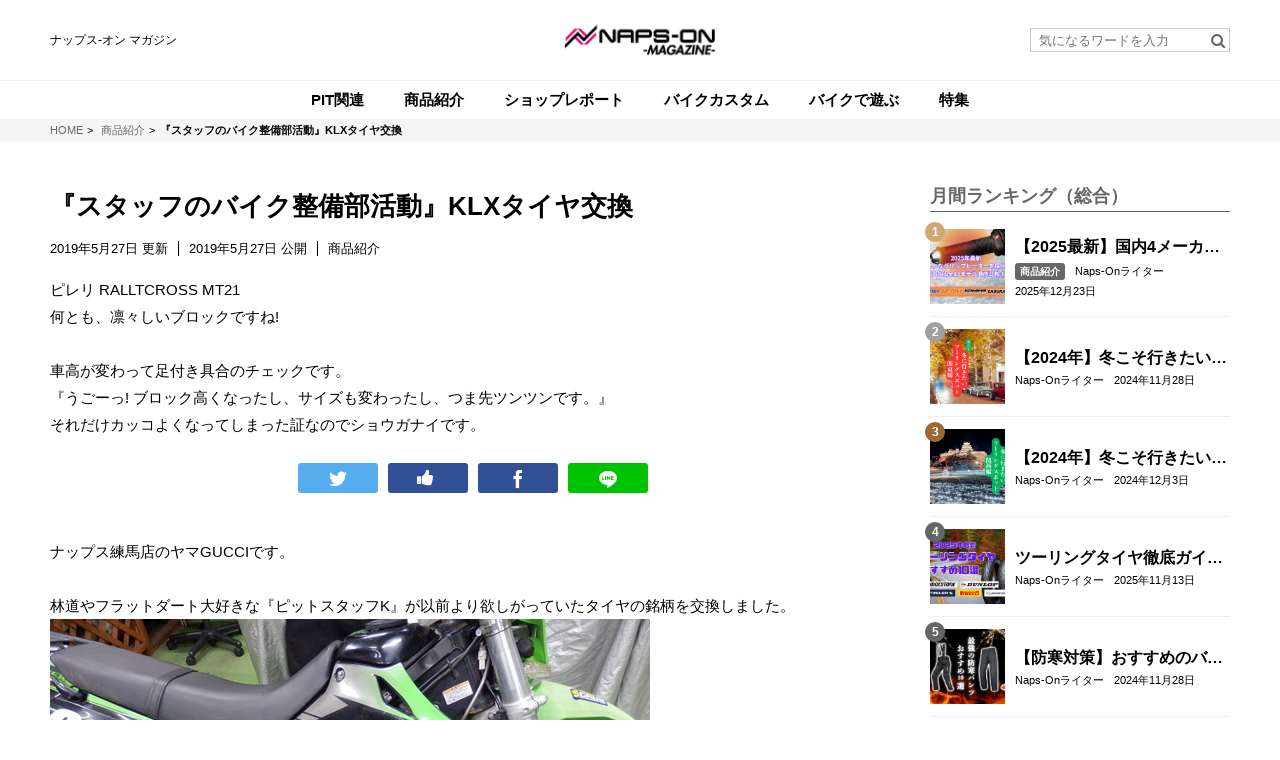

--- FILE ---
content_type: text/html; charset=utf-8
request_url: https://magazine.naps-jp.com/articles/wfTi0
body_size: 12291
content:










<!doctype html>
<html>
<head>
<!-- head-top -->
<meta http-equiv="X-UA-Compatible" content="IE=edge">
<meta charset="UTF-8">
<meta name="viewport" content="width=device-width, initial-scale=1">
<title>『スタッフのバイク整備部活動』KLXタイヤ交換 - NAPS-ON マガジン</title>
<link href="https://magazine.naps-jp.com/system/sites/favicons/000/000/001/square/7ef1e5fc-552d-4b9f-a8c7-0f211bb0bc6a.png?1548926038" rel="shortcut icon" type="image/vnd.microsoft.icon">
<link rel="apple-touch-icon" href="https://magazine.naps-jp.com/system/sites/touch_icons/000/000/001/square/b8c2d368-4144-436e-bdef-5258ce1c5dd2.png?1548920911">

<!--default-->
<link rel="stylesheet" href="//maxcdn.bootstrapcdn.com/font-awesome/4.7.0/css/font-awesome.min.css">
<link rel="stylesheet" media="screen" href="/clipkit/stylesheets/application-1.0.css">
<!-- / default-->

<link rel="stylesheet" href="/system/resources/assets/000/082/942/original/style.css?1635912009" media="all">
<script src="/system/resources/assets/000/082/947/original/jquery-3.3.1.min.js?1565937131"></script> 

<!--国際化対応--> 
<script>
          function I18nDummy() {}
          I18nDummy.prototype = {
            defaultLocale : function() { return 'ja'; } ,
            locale : function() { return 'ja'; }
          }
          window.I18n = I18nDummy;
        </script>

  <link rel="canonical" href="https://magazine.naps-jp.com/articles/wfTi0">
  <link rel="amphtml" href="https://magazine.naps-jp.com/articles/wfTi0.amp">
  
  <meta name="description" content="ピレリ RALLTCROSS MT21何とも、凛々しいブロックですね!車高が変わって足付き具合のチェックです。『うごーっ! ブロック高くなったし、サイズも変わったし、つま先ツンツンです。』それだけカッコよくなってしまった証なのでショウガナイです。">
  <meta name="keywords" content="ナップス,練馬店,PIRELLI,DUNLOP,バイクで遊ぶ">
  <meta property="og:site_name" content="NAPS-ON マガジン">
  <meta property="og:title" content="『スタッフのバイク整備部活動』KLXタイヤ交換">
  <meta property="og:description" content="ピレリ RALLTCROSS MT21何とも、凛々しいブロックですね!車高が変わって足付き具合のチェックです。『うごーっ! ブロック高くなったし、サイズも変わったし、つま先ツンツンです。』それだけカッコよくなってしまった証なのでショウガナイです。">
  <meta property="og:type" content="article">
  <meta property="og:url" content="https://magazine.naps-jp.com/articles/wfTi0">
  <meta property="og:image" content="https://magazine.naps-jp.com/system/articles/images/000/008/255/medium/26098c52-5cad-499e-836c-71c1404bef51.jpg?1561521659">
  <meta name="twitter:card" content="summary">
  <meta name="twitter:domain" content="magazine.naps-jp.com">
  <meta name="twitter:title" content="『スタッフのバイク整備部活動』KLXタイヤ交換 - NAPS-ON マガジン">
  <meta name="twitter:image" content="https://magazine.naps-jp.com/system/articles/images/000/008/255/medium/26098c52-5cad-499e-836c-71c1404bef51.jpg?1561521659">
  <meta name="twitter:description" content="ピレリ RALLTCROSS MT21何とも、凛々しいブロックですね!車高が変わって足付き具合のチェックです。『うごーっ! ブロック高くなったし、サイズも変わったし、つま先ツンツンです。』それだけカッコよくなってしまった証なのでショウガナイです。">

  <script type="application/ld+json">
  {
    "@context": "http://schema.org",
    "@type": "NewsArticle",
    "mainEntityOfPage":{
      "@type":"WebPage",
      "@id": "https://magazine.naps-jp.com/articles/wfTi0"
    },
    "headline": "『スタッフのバイク整備部活動』KLXタイヤ交換",
    "image": {
      "@type": "ImageObject",
      "url": "https://magazine.naps-jp.com/system/articles/images/000/008/255/medium/26098c52-5cad-499e-836c-71c1404bef51.jpg?1561521659",
      "width": 800,
      "height": 600
    },
    "datePublished": "2019-05-27T13:56:48+09:00",
    "dateModified": "2019-05-27T14:25:14+09:00",
    "author": {
      "@type": "Person",
      "name": "ナップス練馬店"
    },
    "publisher": {
      "@type": "Organization",
      "name": "NAPS-ON マガジン",
      "logo": {
        "@type": "ImageObject",
        "url": "https://magazine.naps-jp.com/system/sites/logos/000/000/001/logo_sm/7648429e-7fbe-406b-98ba-3b5362875108.png?1548913904"
      }
    },
    "description": "ピレリ RALLTCROSS MT21
何とも、凛々しいブロックですね!

車高が変わって足付き具合のチェックです。
『うごーっ! ブロック高くなったし、サイズも変わったし、つま先ツンツンです。』
それだけカッコよくなってしまった証なのでショウガナイです。"
  }
  </script>

        
        <!-- head-bottom -->
<meta property="fb:app_id" content="1622947024682676" />

<!-- Google Tag Manager -->
<script>(function(w,d,s,l,i){w[l]=w[l]||[];w[l].push({'gtm.start':
new Date().getTime(),event:'gtm.js'});var f=d.getElementsByTagName(s)[0],
j=d.createElement(s),dl=l!='dataLayer'?'&l='+l:'';j.async=true;j.src=
'https://www.googletagmanager.com/gtm.js?id='+i+dl;f.parentNode.insertBefore(j,f);
})(window,document,'script','dataLayer','GTM-KS3596');</script>
<!-- End Google Tag Manager -->

<!-- Google Adsence -->
<!--<script async src="//pagead2.googlesyndication.com/pagead/js/adsbygoogle.js"></script>
<script>
(adsbygoogle = window.adsbygoogle || []).push({
google_ad_client: "ca-pub-6589677014986037",
enable_page_level_ads: false
});
</script>
<script async custom-element="amp-auto-ads"
        src="https://cdn.ampproject.org/v0/amp-auto-ads-0.1.js">
</script>-->
<!--End Google Adsence -->

<!-- Google tag (gtag.js) -->
<script async src="https://www.googletagmanager.com/gtag/js?id=G-NCZXYT0KLP"></script>
<script>
  window.dataLayer = window.dataLayer || [];
  function gtag(){dataLayer.push(arguments);}
  gtag('js', new Date());

  gtag('config', 'G-NCZXYT0KLP');
</script>


<!-- Facebook Pixel Code -->
<script>
  !function(f,b,e,v,n,t,s)
  {if(f.fbq)return;n=f.fbq=function(){n.callMethod?
  n.callMethod.apply(n,arguments):n.queue.push(arguments)};
  if(!f._fbq)f._fbq=n;n.push=n;n.loaded=!0;n.version='2.0';
  n.queue=[];t=b.createElement(e);t.async=!0;
  t.src=v;s=b.getElementsByTagName(e)[0];
  s.parentNode.insertBefore(t,s)}(window, document,'script',
  'https://connect.facebook.net/en_US/fbevents.js');
  fbq('init', '904543166337178');
  fbq('track', 'PageView');
</script>
<noscript><img height="1" width="1" style="display:none"
  src="https://www.facebook.com/tr?id=904543166337178&ev=PageView&noscript=1"
/></noscript>
<!-- End Facebook Pixel Code -->

    <meta name="google-site-verification" content="MWrDEtZMM0d3-2dQvJNHLhV4ehHKAJjonL2_inCKPrA" />
    <meta name="google-site-verification" content="KvslbvjQjAPzFFyr79lU23irqH4n1ZiwIvb60LDEnMA" />
<meta name="csrf-param" content="authenticity_token" />
<meta name="csrf-token" content="GSBQCzueD2a1JobFQeAku8AMyw0MUcM9QW1yi7R/xvIJaQmBoEwlR9wQQMJl+x0DyhnaE67JjOmFjA47BhTIaQ==" /><script>window.routing_root_path = '';
window.site_name = 'media';
I18n.defaultLocale = 'ja';
I18n.locale = 'ja';</script></head>
        <body>
<!-- body-top -->
<header id="header">
          <div class="container"> 
          
    <!--google_translate-->
      <div id="google_translate_element" style="margin-right: 1em"><!--copy--> 
    <span class="copy">ナップス-オン マガジン </span>  </div>
      <script type="text/javascript">
function googleTranslateElementInit() {
  new google.translate.TranslateElement({pageLanguage: 'ja', includedLanguages: 'en,fr,de,it,es,ru,zh-CN,zh-TW,ko,th', autoDisplay: true, layout: google.translate.TranslateElement.InlineLayout.SIMPLE, gaTrack: true, gaId: 'UA-79861525-1'}, 'google_translate_element');
}
</script>
<script type="text/javascript" src="//translate.google.com/translate_a/element.js?cb=googleTranslateElementInit"></script>

<!--google_translate_end-->
      
    <!--copy--> 
    <!--<span class="copy">ナップス-オン マガジン </span>--> 
    
    <!--logo-->
    <h1 class="logo"> <a href="/" class="hv"><img src="https://magazine.naps-jp.com/system/sites/logos/000/000/001/logo_sm/7648429e-7fbe-406b-98ba-3b5362875108.png?1548913904" alt="NAPS-ON マガジン"></a> </h1>
    
    <!--serch-->
    <form action="/search" role="search" class="search">
              <input type="text" placeholder="気になるワードを入力" name="q" value="">
              <button type="submit"><span class="fa fa-search text-muted"></span></button>
            </form>
    

    
    <!--<p class="mypage">
                  <a href="https://magazine.naps-jp.com/mypage"><i class="fa fa-id-card-o" aria-hidden="true"></i>マイページ</a>
                </p>--> 
  </div>
          
          <!--gnavi-->
          <nav class="gnavi">
    <ul>
              
              
              <li> <a href="/category/PIT%E9%96%A2%E9%80%A3"><span>PIT関連</span></a> </li>
              
              
              
              <li> <a href="/category/%E5%95%86%E5%93%81%E7%B4%B9%E4%BB%8B"><span>商品紹介</span></a> </li>
              
              
              
              <li> <a href="/category/%E3%82%B7%E3%83%A7%E3%83%83%E3%83%97%E3%83%AC%E3%83%9D%E3%83%BC%E3%83%88"><span>ショップレポート</span></a> </li>
              
              
              
              <li> <a href="/category/%E3%83%90%E3%82%A4%E3%82%AF%E3%82%AB%E3%82%B9%E3%82%BF%E3%83%A0"><span>バイクカスタム</span></a> </li>
              
              
              
              <li> <a href="/category/%E3%83%90%E3%82%A4%E3%82%AF%E3%81%A7%E9%81%8A%E3%81%B6"><span>バイクで遊ぶ</span></a> </li>
              
              
              
              <li> <a href="/category/%E7%89%B9%E9%9B%86"><span>特集</span></a> </li>
              
              
            </ul>
  </nav>
        </header>
 
<!--breadcrumb-->
<div id="breadcrumb">
          <div class="container">
    <ul>
              
              <li itemscope="itemscope" itemtype="http://data-vocabulary.org/Breadcrumb"> <a itemprop="url" href="/"> <span itemprop="title"> 
              HOME <span class="sr-only">NAPS-ON マガジン</span>  </span> </a> </li>
              
              <li itemscope="itemscope" itemtype="http://data-vocabulary.org/Breadcrumb"> <a itemprop="url" href="/category/%E5%95%86%E5%93%81%E7%B4%B9%E4%BB%8B"> <span itemprop="title"> 
              商品紹介
               </span> </a> </li>
              
              
              
              <li><strong>『スタッフのバイク整備部活動』KLXタイヤ交換</strong></li>
              
            </ul>
  </div>
        </div>
 

<!--------------------------------------------------------------------

        CONTENTS

        ----------------------------------------------------------------------> 

<!-- main -->
<main id="main" role="main"> 
          <div class="container layout_2colums">
    <div class="left_column"> 
 

	


        
<article>

  <header id="article_header">
  	<h1 class="title">『スタッフのバイク整備部活動』KLXタイヤ交換</h1>
  	<div class="date_cat">
  	   
  		<time class="updated" itemprop="dateModified" datetime="2019-05-27 14:25:14 +0900">2019年5月27日 更新</time>
		  <time class="published" itemprop="datePublished" datetime="2019-05-27 13:56:48 +0900">2019年5月27日 公開</time>
      <span class="cat">商品紹介</span>
  	</div>
  	
            <div class="description">
                ピレリ RALLTCROSS MT21<br />
何とも、凛々しいブロックですね!<br />
<br />
車高が変わって足付き具合のチェックです。<br />
『うごーっ! ブロック高くなったし、サイズも変わったし、つま先ツンツンです。』<br />
それだけカッコよくなってしまった証なのでショウガナイです。
            </div>
            
  	<div class="sns_share_01">
  		<ul>
  			<li class="twitter">
  <a href="http://twitter.com/share?text=『スタッフのバイク整備部活動』KLXタイヤ交換&url=https%3A%2F%2Fmagazine.naps-jp.com%2Farticles%2FwfTi0" target="_blank"></a>
</li>

<li class="fb-like">
  <span id="fb-root"></span>
  <script async defer crossorigin="anonymous" src="https://connect.facebook.net/ja_JP/sdk.js#xfbml=1&version=v3.2"></script>
  <a href="http://www.facebook.com/plugins/like.php?href=https://magazine.naps-jp.com/articles/wfTi0" onclick="javascript:window.open('http://www.facebook.com/plugins/like.php?href=https://magazine.naps-jp.com/articles/wfTi0' ,null ,'width=650 ,height=450'); return false;"></a>
</li>

<li class="facebook">
  <a href="http://www.facebook.com/share.php?u=https%3A%2F%2Fmagazine.naps-jp.com%2Farticles%2FwfTi0" target="_blank"></a>
</li>

<li class="line">
  <a href="http://line.me/R/msg/text/?『スタッフのバイク整備部活動』KLXタイヤ交換https%3A%2F%2Fmagazine.naps-jp.com%2Farticles%2FwfTi0" target="_blank"></a>
</li>

  		</ul>
  	</div>
  </header>
			
			
  <div id="article_body">
  	
              
                <div class="article-item item_html" id="item14091" data-item-id="14091" data-item-type="ItemHtml"><div class="item-body">
<div><div>ナップス練馬店のヤマGUCCIです。</div><br /><div>林道やフラットダート大好きな『ピットスタッフK』が以前より欲しがっていたタイヤの銘柄を交換しました。</div><div><a href="http://nerima-naps.up.seesaa.net/image/P5061308.JPG" target="_blank" rel="noopener"><img src="/system/resources/assets/000/078/755/original/P5061308-thumbnail2.JPG?1561521658" alt="P5061308.JPG" width="600" height="450" border="0" onclick="location.href = 'http://nerima-naps.seesaa.net/upload/detail/image/P5061308-thumbnail2.JPG.html'; return false;" style="cursor:pointer;" /></a></div><br /><div><a href="http://nerima-naps.up.seesaa.net/image/P5061270.JPG" target="_blank" rel="noopener"><img src="/system/resources/assets/000/078/756/original/P5061270-thumbnail2.JPG?1561521658" alt="P5061270.JPG" width="600" height="450" border="0" onclick="location.href = 'http://nerima-naps.seesaa.net/upload/detail/image/P5061270-thumbnail2.JPG.html'; return false;" style="cursor:pointer;" /></a></div><div>ピレリ RALLTCROSS MT21</div><div>何とも、凛々しいブロックですね!</div><br /><div>以前の交換時期に、タイミング悪くメーカー欠品中でしたので別銘柄で交換してました。</div><div><a href="http://nerima-naps.up.seesaa.net/image/P5061275.JPG" target="_blank" rel="noopener"><img src="/system/resources/assets/000/078/757/original/P5061275-thumbnail2.JPG?1561521658" alt="P5061275.JPG" width="600" height="450" border="0" onclick="location.href = 'http://nerima-naps.seesaa.net/upload/detail/image/P5061275-thumbnail2.JPG.html'; return false;" style="cursor:pointer;" /></a></div><div>ダンロップ D603 を装着してました。</div><div>お値段も手が出しやすいのですが、走行性能も十分! との事です。</div><br /><div>マッドだとすぐに詰まってしまうので、そんな時は物足りない感じがするのですが十分に堪能できたそうです。</div><div>オフロード走行したいけど、やり過ぎない程度のタイヤを検討するなら候補に挙げても良いと思いますよ。</div><br /><div><a href="http://nerima-naps.up.seesaa.net/image/P5061274.JPG" target="_blank" rel="noopener"><img src="/system/resources/assets/000/078/758/original/P5061274-thumbnail2.JPG?1561521658" alt="P5061274.JPG" width="450" height="600" border="0" onclick="location.href = 'http://nerima-naps.seesaa.net/upload/detail/image/P5061274-thumbnail2.JPG.html'; return false;" style="cursor:pointer;" /></a></div><div>通勤にも使っているのでこんな感じになるまで減ってしまいました。</div><div>お疲れ様でした～。</div><br /><div><a href="http://nerima-naps.up.seesaa.net/image/P5061276.JPG" target="_blank" rel="noopener"><img src="/system/resources/assets/000/078/759/original/P5061276-thumbnail2.JPG?1561521658" alt="P5061276.JPG" width="600" height="450" border="0" onclick="location.href = 'http://nerima-naps.seesaa.net/upload/detail/image/P5061276-thumbnail2.JPG.html'; return false;" style="cursor:pointer;" /></a></div><div>皆一緒なんですが、タイヤ交換時に悩むのはやはり・・・</div><br /><div><a href="http://nerima-naps.up.seesaa.net/image/P5061296.JPG" target="_blank" rel="noopener"><img src="/system/resources/assets/000/078/760/original/P5061296-thumbnail2.JPG?1561521658" alt="P5061296.JPG" width="600" height="450" border="0" onclick="location.href = 'http://nerima-naps.seesaa.net/upload/detail/image/P5061296-thumbnail2.JPG.html'; return false;" style="cursor:pointer;" /></a></div><div>チューブを交換するか、再利用するか!!</div><br /><div><a href="http://nerima-naps.up.seesaa.net/image/P5061294.JPG" target="_blank" rel="noopener"><img src="/system/resources/assets/000/078/761/original/P5061294-thumbnail2.JPG?1561521658" alt="P5061294.JPG" width="600" height="450" border="0" onclick="location.href = 'http://nerima-naps.seesaa.net/upload/detail/image/P5061294-thumbnail2.JPG.html'; return false;" style="cursor:pointer;" /></a></div><div>タイヤの交換サイクルは早いので再利用しても大丈夫そうですがっ!</div><div>林道を楽しんでいる時にパンクしても残念な気分になってしまうので交換します。</div><br /><div><span style="font-size: 24pt;"><strong>『予防整備』</strong></span>というのを聞いた事ありますか？</div><div>今の時点では大丈夫ですが、交換をしておいた方が良いかもしれない・・・ので今のうちに万全にしておく!</div><div>といった整備です。</div><div>チューブ、リムバンドは今回は大丈夫そうですが、そういった観点から交換します。</div><br /><div><a href="http://nerima-naps.up.seesaa.net/image/P5061282.JPG" target="_blank" rel="noopener"><img src="/system/resources/assets/000/078/762/original/P5061282-thumbnail2.JPG?1561521658" alt="P5061282.JPG" width="600" height="450" border="0" onclick="location.href = 'http://nerima-naps.seesaa.net/upload/detail/image/P5061282-thumbnail2.JPG.html'; return false;" style="cursor:pointer;" /></a></div><div>トルク管理します～。</div><div>お休みの時間ですが活動なので衣装も違いますよ!</div><div>被り物は【弐黒堂】です。</div><br /><div>KLX のタイヤ交換作業で注意しなければならない部分といえばスピードメーターユニット!</div><div><a href="http://nerima-naps.up.seesaa.net/image/P5061299.JPG" target="_blank" rel="noopener"><img src="/system/resources/assets/000/078/763/original/P5061299-thumbnail2.JPG?1561521658" alt="P5061299.JPG" width="600" height="450" border="0" onclick="location.href = 'http://nerima-naps.seesaa.net/upload/detail/image/P5061299-thumbnail2.JPG.html'; return false;" style="cursor:pointer;" /></a></div><div>フロントタイヤの右側にあるユニットです。</div><div>電気信号を拾うユニットで内部に回転する磁石が入ってます。</div><div>アクスルシャフトを締める、緩める時にケース破損の可能性がありますので注視しながら進める必要があります。</div><br /><div><a href="http://nerima-naps.up.seesaa.net/image/P5061289.JPG" target="_blank" rel="noopener"><img src="/system/resources/assets/000/078/764/original/P5061289-thumbnail2.JPG?1561521659" alt="P5061289.JPG" width="450" height="600" border="0" onclick="location.href = 'http://nerima-naps.seesaa.net/upload/detail/image/P5061289-thumbnail2.JPG.html'; return false;" style="cursor:pointer;" /></a></div><div>そして内部の磁石ユニットです。</div><div>これも走行中にグリス切れなどで破損している事があるパーツなのです。</div><div>破損していてもスピードメーターは動いていることがあります。</div><div>ただし、破損した欠片が引っ掛かっているだけなので、タイヤ交換作業をするとおしまいです。</div><div>交換が必要です。</div><br /><br /><div>交換が終わったので楽しみです!</div><div><a href="http://nerima-naps.up.seesaa.net/image/P5061304.JPG" target="_blank" rel="noopener"><img src="/system/resources/assets/000/078/765/original/P5061304-thumbnail2.JPG?1561521659" alt="P5061304.JPG" width="600" height="450" border="0" onclick="location.href = 'http://nerima-naps.seesaa.net/upload/detail/image/P5061304-thumbnail2.JPG.html'; return false;" style="cursor:pointer;" /></a></div><div>車高が変わって足付き具合のチェックです。</div><div><span style="font-size: 14pt;"><strong>『うごーっ!&nbsp;</strong></span><span style="font-size: 14pt;"><strong>ブロック高くなったし、サイズも変わったし、つま先ツンツンです。』</strong></span></div><br /><div>それだけカッコよくなってしまった証なのでショウガナイです。</div><br /><div>ピットスタッフKの『KLXのカッコいいところ』も紹介しておきたいと思います。</div><div><a href="http://nerima-naps.up.seesaa.net/image/P5061312.JPG" target="_blank" rel="noopener"><img src="/system/resources/assets/000/078/766/original/P5061312-thumbnail2.JPG?1561521659" alt="P5061312.JPG" width="600" height="450" border="0" onclick="location.href = 'http://nerima-naps.seesaa.net/upload/detail/image/P5061312-thumbnail2.JPG.html'; return false;" style="cursor:pointer;" /></a></div><div>FMFマフラー!</div><div>基本的に洗車しないので、走りっぱなりです。</div><br /><div><a href="http://nerima-naps.up.seesaa.net/image/P5061315.JPG" target="_blank" rel="noopener"><img src="/system/resources/assets/000/078/767/original/P5061315-thumbnail2.JPG?1561521659" alt="P5061315.JPG" width="600" height="450" border="0" onclick="location.href = 'http://nerima-naps.seesaa.net/upload/detail/image/P5061315-thumbnail2.JPG.html'; return false;" style="cursor:pointer;" /></a></div><div>キャブレターはTMR-MJN なんてレーシーなモノも奢ってます</div><div>やっぱり洗車しないので・・・</div><div>泥んこ汚れはオフロードバイクのドレスアップパーツとの事です。</div><br /><div>そんな、ピットスタッフKは『新しくなったタイヤ』で行く林道ツーリングの計画を立てているのでした。</div><div>今回の報告終わります!</div><br /></div><a name="more"></a>


</div></div>
              			
            
  </div><!-- / article_body-->
			
			
	<footer id="article_footer">
		
		<div class="sns_share_01">
			<ul>
				<li class="twitter">
  <a href="http://twitter.com/share?text=『スタッフのバイク整備部活動』KLXタイヤ交換&url=https%3A%2F%2Fmagazine.naps-jp.com%2Farticles%2FwfTi0" target="_blank"></a>
</li>

<li class="fb-like">
  <span id="fb-root"></span>
  <script async defer crossorigin="anonymous" src="https://connect.facebook.net/ja_JP/sdk.js#xfbml=1&version=v3.2"></script>
  <a href="http://www.facebook.com/plugins/like.php?href=https://magazine.naps-jp.com/articles/wfTi0" onclick="javascript:window.open('http://www.facebook.com/plugins/like.php?href=https://magazine.naps-jp.com/articles/wfTi0' ,null ,'width=650 ,height=450'); return false;"></a>
</li>

<li class="facebook">
  <a href="http://www.facebook.com/share.php?u=https%3A%2F%2Fmagazine.naps-jp.com%2Farticles%2FwfTi0" target="_blank"></a>
</li>

<li class="line">
  <a href="http://line.me/R/msg/text/?『スタッフのバイク整備部活動』KLXタイヤ交換https%3A%2F%2Fmagazine.naps-jp.com%2Farticles%2FwfTi0" target="_blank"></a>
</li>

			</ul>
		</div>

      <p class="m10">※記事内の価格表記は、執筆当時の価格となります事をご了承ください</p>

	
		<section class="cont_mt_01">
			<div class="user">
				<h3 class="title">この記事のライター</h3>
				<div class="info">
					<div class="image"><a href="/authors/faLOx"><img class="ofi" src="/clipkit/images/avater_lg/missing.png" alt="ナップス練馬店"></a></div>
					<div class="txt">
						<a class="name" href="/authors/faLOx">ナップス練馬店</a>
						<div class="description">
							
						</div>
					</div>
				</div>
			</div>
		</section>

<!--adsense-->
<!--<script async src="https://pagead2.googlesyndication.com/pagead/js/adsbygoogle.js"></script>
<ins class="adsbygoogle"
     style="display:block"
     data-ad-format="autorelaxed"
     data-ad-client="ca-pub-6589677014986037"
     data-ad-slot="5105715811"></ins>
<script>
     (adsbygoogle = window.adsbygoogle || []).push({});
</script>-->
<!--adsense end-->

          <div> <a class="clbt" href="https://www.naps-jp.com/" target="_blank" onclick="ga('send', 'event', 'link', 'click', 'naps_link', {'nonInteraction': 1});">ナップスホームページへ</a>
	<a class="clbt" href="https://www.naps-jp.com/shop/" target="_blank" onclick="ga('send', 'event', 'link', 'click', 'shop_list', {'nonInteraction': 1});">ナップス店舗情報</a>
	<a class="clbt" href="https://www.naps-jp.com/shop/sale" target="_blank" onclick="ga('send', 'event', 'link', 'click', 'shop_sale', {'nonInteraction': 1});">セール・イベント情報</a>
	<a class="clbt" href="https://line.me/R/ti/p/%40mkw8513q" onclick="ga('send', 'event', 'link', 'click', 'line_link', {'nonInteraction': 1});">ナップス公式LINE@</a> </div>

    
		
		<section class="cont_mt_01">
			<h3 class="title_01">関連する記事</h3>
			<div class="article_list_01">
			
				<div class="articles">
        
        
          
<article>
	  <a class="image hv" href="/articles/EjoZH">
	    
	      <img class="ofi" src="https://magazine.naps-jp.com/system/articles/images/000/008/728/large/2eac3dc6-6276-4d6c-ab02-3b80061a8f85.jpg?1580875255" alt="ヤマハ セロー250『タイヤ交換』ダンロップ Broro D605">
	    
    	<div class="icons">
    	   
    	</div>
	  </a>
	
	<div class="txt">
		<h3 class="title">
			<a href="/articles/EjoZH">ヤマハ セロー250『タイヤ交換』ダンロップ Broro D605</a>
		</h3>
		<div class="info">
		    
		    
        
        
			    <span class="cat_name"><a href="/category/%E5%95%86%E5%93%81%E7%B4%B9%E4%BB%8B">商品紹介</a></span>
        
			  <span class="user_name"><a href="/authors/faLOx">ナップス練馬店</a></span>
        <time>2020年6月23日</time>
		</div>
	</div>
</article>

        
          
<article>
	  <a class="image hv" href="/articles/olRm8">
	    
	      <img class="ofi" src="https://magazine.naps-jp.com/system/articles/images/000/008/934/large/5074e169-d52c-4a9e-b780-45fd45d0f8ad.jpg?1585811725" alt="カワサキ Z900RS CAFE『タイヤ交換』ダンロップ TT100GP Radial">
	    
    	<div class="icons">
    	   
    	</div>
	  </a>
	
	<div class="txt">
		<h3 class="title">
			<a href="/articles/olRm8">カワサキ Z900RS CAFE『タイヤ交換』ダンロップ TT100GP Radial</a>
		</h3>
		<div class="info">
		    
		    
        
        
			    <span class="cat_name"><a href="/category/%E5%95%86%E5%93%81%E7%B4%B9%E4%BB%8B">商品紹介</a></span>
        
			  <span class="user_name"><a href="/authors/faLOx">ナップス練馬店</a></span>
        <time>2020年5月1日</time>
		</div>
	</div>
</article>

        
          
<article>
	  <a class="image hv" href="/articles/BQ8WQ">
	    
	      <img class="ofi" src="https://magazine.naps-jp.com/system/articles/images/000/008/587/large/47fafff3-07e0-4429-8e79-432fa9809b81.jpg?1580202055" alt="ホンダ ベンリィ CD125T『タイヤ交換』ダンロップ UNIVERSAL">
	    
    	<div class="icons">
    	   
    	</div>
	  </a>
	
	<div class="txt">
		<h3 class="title">
			<a href="/articles/BQ8WQ">ホンダ ベンリィ CD125T『タイヤ交換』ダンロップ UNIVERSAL</a>
		</h3>
		<div class="info">
		    
		    
        
        
			    <span class="cat_name"><a href="/category/PIT%E9%96%A2%E9%80%A3">PIT関連</a></span>
        
			  <span class="user_name"><a href="/authors/faLOx">ナップス練馬店</a></span>
        <time>2020年3月22日</time>
		</div>
	</div>
</article>

        
          
<article>
	  <a class="image hv" href="/articles/eL73l">
	    
	      <img class="ofi" src="https://magazine.naps-jp.com/system/articles/images/000/008/857/large/38f164cc-21d3-4d9c-bdec-da159cd3a806.jpg?1584086578" alt="スズキ GSR400『タイヤ交換』ダンロップ スポーツマックス ロードスマート2">
	    
    	<div class="icons">
    	   
    	</div>
	  </a>
	
	<div class="txt">
		<h3 class="title">
			<a href="/articles/eL73l">スズキ GSR400『タイヤ交換』ダンロップ スポーツマックス ロードスマート2</a>
		</h3>
		<div class="info">
		    
		    
        
        
			    <span class="cat_name"><a href="/category/%E5%95%86%E5%93%81%E7%B4%B9%E4%BB%8B">商品紹介</a></span>
        
			  <span class="user_name"><a href="/authors/faLOx">ナップス練馬店</a></span>
        <time>2020年3月16日</time>
		</div>
	</div>
</article>

        
          
<article>
	  <a class="image hv" href="/articles/kFrkn">
	    
	      <img class="ofi" src="https://magazine.naps-jp.com/system/articles/images/000/008/516/large/0ce0c601-9d06-4915-8c02-97c756646faf.jpg?1573642839" alt="トライアンフ タイガー800『タイヤ交換』ミシュラン アナキー アドベンチャー">
	    
    	<div class="icons">
    	   
    	</div>
	  </a>
	
	<div class="txt">
		<h3 class="title">
			<a href="/articles/kFrkn">トライアンフ タイガー800『タイヤ交換』ミシュラン アナキー アドベンチャー</a>
		</h3>
		<div class="info">
		    
		    
        
        
			    <span class="cat_name"><a href="/category/%E5%95%86%E5%93%81%E7%B4%B9%E4%BB%8B">商品紹介</a></span>
        
			  <span class="user_name"><a href="/authors/faLOx">ナップス練馬店</a></span>
        <time>2020年2月8日</time>
		</div>
	</div>
</article>

        
				</div>
			</div>
		</section>
    
            
    
		
		<section class="cont_mt_01">
      <h3 class="title_01 mb15">この記事のキーワード</h3>
      <div class="tag_list_01">
          <ul>
              
              
              
                  <li><a href="/tags/%E3%83%8A%E3%83%83%E3%83%97%E3%82%B9"><i class="fa fa-tag" aria-hidden="true"></i><span>ナップス</span></a></li>
              
                  <li><a href="/tags/%E7%B7%B4%E9%A6%AC%E5%BA%97"><i class="fa fa-tag" aria-hidden="true"></i><span>練馬店</span></a></li>
              
                  <li><a href="/tags/PIRELLI"><i class="fa fa-tag" aria-hidden="true"></i><span>PIRELLI</span></a></li>
              
                  <li><a href="/tags/DUNLOP"><i class="fa fa-tag" aria-hidden="true"></i><span>DUNLOP</span></a></li>
              
                  <li><a href="/tags/%E3%83%90%E3%82%A4%E3%82%AF%E3%81%A7%E9%81%8A%E3%81%B6"><i class="fa fa-tag" aria-hidden="true"></i><span>バイクで遊ぶ</span></a></li>
              
                  <li><a href="/tags/%E3%82%AA%E3%83%95%E3%83%AD%E3%83%BC%E3%83%89"><i class="fa fa-tag" aria-hidden="true"></i><span>オフロード</span></a></li>
              
                  <li><a href="/tags/%E3%82%BF%E3%82%A4%E3%83%A4%E4%BA%A4%E6%8F%9B"><i class="fa fa-tag" aria-hidden="true"></i><span>タイヤ交換</span></a></li>
              
                  <li><a href="/tags/KLX250"><i class="fa fa-tag" aria-hidden="true"></i><span>KLX250</span></a></li>
              
              
          </ul>
      </div>
    </section>
		
            
	</footer>
			
</article>

 </div>
    <div class="right_column"> <aside id="aside">
		
		<section>
		  
         <h3 class="title_01 mb05">月間ランキング（総合）</h3>
           <div class="article_list_01 ranking ranking_part">
            
           </div>
       
		</section>
		
		<section>
			<h3 class="title_01 mb05">おすすめの記事</h3>
			<div class="article_list_01 recommend">
                
                
                
                    
<article>
	  <a class="image hv" href="/articles/ROozC">
	    
	      <img class="ofi" src="https://magazine.naps-jp.com/system/articles/images/000/044/090/large/7031d612-c4c3-45b1-92b7-793eb913dfc9.png?1755845218" alt="バイクのタイヤ空気圧管理 完全ガイド｜適正値・チェック方法・おすすめアイテム4選！">
	    
    	<div class="icons">
    	   
    	</div>
	  </a>
	
	<div class="txt">
		<h3 class="title">
			<a href="/articles/ROozC">バイクのタイヤ空気圧管理 完全ガイド｜適正値・チェック方法・おすすめアイテム4選！</a>
		</h3>
		<div class="info">
		    
		    
        
        
			  <span class="user_name"><a href="/authors/ymmt">Naps-Onライター</a></span>
        <time>2025年9月4日</time>
		</div>
	</div>
</article>

                
                    
<article>
	  <a class="image hv" href="/articles/SPq1y">
	    
	      <img class="ofi" src="https://magazine.naps-jp.com/system/articles/images/000/028/328/large/067559cc-01af-407a-ad80-3a96029a7fff.png?1763433398" alt="【2025最新】国内4メーカーおすすめグリップヒーター13選｜人気モデルを徹底比較">
	    
    	<div class="icons">
    	   
    	</div>
	  </a>
	
	<div class="txt">
		<h3 class="title">
			<a href="/articles/SPq1y">【2025最新】国内4メーカーおすすめグリップヒーター13選｜人気モデルを徹底比較</a>
		</h3>
		<div class="info">
		    
		    
        
        
			    <span class="cat_name"><a href="/category/%E5%95%86%E5%93%81%E7%B4%B9%E4%BB%8B">商品紹介</a></span>
        
			  <span class="user_name"><a href="/authors/ymmt">Naps-Onライター</a></span>
        <time>2025年12月23日</time>
		</div>
	</div>
</article>

                
                    
<article>
	  <a class="image hv" href="/articles/KocA5">
	    
	      <img class="ofi" src="https://magazine.naps-jp.com/system/articles/images/000/037/887/large/2ffd26c4-071e-40a3-9f09-edd3b6f927e6.png?1764355711" alt="バイク乗りが本当に喜ぶプレゼント25選｜予算別・相手別で失敗しない選び方も解説">
	    
    	<div class="icons">
    	   
    	</div>
	  </a>
	
	<div class="txt">
		<h3 class="title">
			<a href="/articles/KocA5">バイク乗りが本当に喜ぶプレゼント25選｜予算別・相手別で失敗しない選び方も解説</a>
		</h3>
		<div class="info">
		    
		    
        
        
			  <span class="user_name"><a href="/authors/ymmt">Naps-Onライター</a></span>
        <time>2025年12月16日</time>
		</div>
	</div>
</article>

                
                    
<article>
	  <a class="image hv" href="/articles/zH8Dn">
	    
	      <img class="ofi" src="https://magazine.naps-jp.com/system/articles/images/000/046/387/large/6c36e5cb-a242-4a89-b949-72ab901f67c1.png?1764085678" alt="【決定版】ヘルメットクリーナー＆コーティング方法｜外装・シールドを長持ちさせる最強メンテ術">
	    
    	<div class="icons">
    	   
    	</div>
	  </a>
	
	<div class="txt">
		<h3 class="title">
			<a href="/articles/zH8Dn">【決定版】ヘルメットクリーナー＆コーティング方法｜外装・シールドを長持ちさせる最強メンテ術</a>
		</h3>
		<div class="info">
		    
		    
        
        
			  <span class="user_name"><a href="/authors/ymmt">Naps-Onライター</a></span>
        <time>2025年12月12日</time>
		</div>
	</div>
</article>

                
                    
<article>
	  <a class="image hv" href="/articles/HPpfA">
	    
	      <img class="ofi" src="https://magazine.naps-jp.com/system/articles/images/000/045/433/large/70ca2e37-d6ce-4ff6-b4aa-0556a4777128.png?1760640237" alt="ネイキッドバイクにぴったりなネオクラシック系フルフェイスヘルメットおすすめ6選｜デザイン×性能で選ぶ">
	    
    	<div class="icons">
    	   
    	</div>
	  </a>
	
	<div class="txt">
		<h3 class="title">
			<a href="/articles/HPpfA">ネイキッドバイクにぴったりなネオクラシック系フルフェイスヘルメットおすすめ6選｜デザイン×性能で選ぶ</a>
		</h3>
		<div class="info">
		    
		    
        
        
			  <span class="user_name"><a href="/authors/ymmt">Naps-Onライター</a></span>
        <time>2025年11月3日</time>
		</div>
	</div>
</article>

                
                
			</div>
		</section>
		
		
		<section>
			<h3 class="title_01">人気のタグ</h3>
			
			<div class="tag_list_01">
				<ul>
					
                    
                    
                    <li><a href="/tags/%E7%A6%8F%E8%A2%8B"><i class="fa fa-tag" aria-hidden="true"></i><span>福袋</span></a></li>
                    
                    <li><a href="/tags/%E3%82%BF%E3%82%A4%E3%83%A4%E4%BA%A4%E6%8F%9B"><i class="fa fa-tag" aria-hidden="true"></i><span>タイヤ交換</span></a></li>
                    
                    <li><a href="/tags/%E6%96%B0%E5%BA%97%E3%82%AA%E3%83%BC%E3%83%97%E3%83%B3"><i class="fa fa-tag" aria-hidden="true"></i><span>新店オープン</span></a></li>
                    
                    <li><a href="/tags/Z900RS"><i class="fa fa-tag" aria-hidden="true"></i><span>Z900RS</span></a></li>
                    
                    <li><a href="/tags/Nap's-ON%E3%83%9E%E3%82%AC%E3%82%B8%E3%83%B3"><i class="fa fa-tag" aria-hidden="true"></i><span>Nap&#39;s-ONマガジン</span></a></li>
                    
                    <li><a href="/tags/%E7%A9%BA%E6%B0%97%E5%85%A5%E3%82%8C"><i class="fa fa-tag" aria-hidden="true"></i><span>空気入れ</span></a></li>
                    
                    <li><a href="/tags/ZZR1400"><i class="fa fa-tag" aria-hidden="true"></i><span>ZZR1400</span></a></li>
                    
                    <li><a href="/tags/%E3%83%90%E3%82%A4%E3%82%AF%E3%82%AB%E3%82%B9%E3%82%BF%E3%83%A0"><i class="fa fa-tag" aria-hidden="true"></i><span>バイクカスタム</span></a></li>
                    
                    <li><a href="/tags/RZ250"><i class="fa fa-tag" aria-hidden="true"></i><span>RZ250</span></a></li>
                    
                    <li><a href="/tags/%E3%83%89%E3%83%A9%E3%82%A4%E3%83%96%E3%83%AC%E3%82%B3%E3%83%BC%E3%83%80%E3%83%BC"><i class="fa fa-tag" aria-hidden="true"></i><span>ドライブレコーダー</span></a></li>
                    
                    <li><a href="/tags/%E3%83%90%E3%82%A4%E3%82%AF%E3%80%80%E6%B4%97%E8%BB%8A"><i class="fa fa-tag" aria-hidden="true"></i><span>バイク　洗車</span></a></li>
                    
                    <li><a href="/tags/%E5%95%86%E5%93%81%E7%B4%B9%E4%BB%8B"><i class="fa fa-tag" aria-hidden="true"></i><span>商品紹介</span></a></li>
                    
                    <li><a href="/tags/%E3%83%98%E3%83%AB%E3%83%A1%E3%83%83%E3%83%88"><i class="fa fa-tag" aria-hidden="true"></i><span>ヘルメット</span></a></li>
                    
                    <li><a href="/tags/ZX-12R"><i class="fa fa-tag" aria-hidden="true"></i><span>ZX-12R</span></a></li>
                    
                    <li><a href="/tags/%E6%B4%97%E8%BB%8A"><i class="fa fa-tag" aria-hidden="true"></i><span>洗車</span></a></li>
                    
                    <li><a href="/tags/%E5%8D%83%E8%91%89%E5%8C%97%E3%82%A4%E3%83%B3%E3%82%BF%E3%83%BC%E5%BA%97"><i class="fa fa-tag" aria-hidden="true"></i><span>千葉北インター店</span></a></li>
                    
                    <li><a href="/tags/%E4%B8%89%E9%B7%B9%E6%9D%B1%E5%85%AB%E5%BA%97"><i class="fa fa-tag" aria-hidden="true"></i><span>三鷹東八店</span></a></li>
                    
                    <li><a href="/tags/%E3%83%90%E3%82%A4%E3%82%AF%E3%81%A7%E9%81%8A%E3%81%B6"><i class="fa fa-tag" aria-hidden="true"></i><span>バイクで遊ぶ</span></a></li>
                    
                    <li><a href="/tags/%E3%83%8A%E3%83%83%E3%83%97%E3%82%B9"><i class="fa fa-tag" aria-hidden="true"></i><span>ナップス</span></a></li>
                    
                    <li><a href="/tags/RZ%E6%94%B9%E9%80%A0%E6%8C%87%E5%8D%97"><i class="fa fa-tag" aria-hidden="true"></i><span>RZ改造指南</span></a></li>
                    
                    
				</ul>
			</div>
		</section>

</aside>
 </div>
  </div>
           </main>
<!-- / main --> 

<!--------------------------------------------------------------------

        FOOTER

        ---------------------------------------------------------------------->

<footer id="footer">
          <div id="backtop"> <a href="#">TOP</a> </div>
          <div class="container"> <span class="logo"><a href="/"><img src="https://magazine.naps-jp.com/system/sites/logos/000/000/001/logo_sm/7648429e-7fbe-406b-98ba-3b5362875108.png?1548913904" alt="NAPS-ON マガジン"></a></span>
    <div class="navi">
              <ul>
        <li><a href="https://naps.co.jp/">運営会社</a></li>
        <li><a href="https://www.naps-jp.com/">NAPSページ</a></li>
        <li><a href="https://www.naps-jp.com/shops/">NAPS SHOPページ</a></li>
        <li><a href="https://www.naps.works/">採用情報</a></li>
		<li><a href="https://www.facebook.com/napsjp/">NAPS Facebookページ</a></li>
        <li><a href="https://twitter.com/napsonline">NAPS Twitter</a></li>
		<li><a href="https://www.instagram.com/napsjp/">NAPS Instagram</a></li>
        <!--<li><a href="/sitepolicy">サイトポリシー</a></li>
        <li><a href="/privacy">プライバシーポリシー</a></li>-->
      </ul>
            </div>
    <span class="copyright">©magazine.naps-jp.com</span> </div>
        </footer>

<!--default--> 
<script src="/clipkit/javascripts/application-1.0.js" async></script> 
<!-- / default--> 

<script src="/system/resources/assets/000/082/946/original/ofi.min.js?1565937131"></script> 
<script src="/system/resources/assets/000/082/934/original/imagesloaded.pkgd.min.js?1565937130"></script> 
<script src="/system/resources/assets/000/082/948/original/slick.min.js?1565937131"></script> 
<script src="/system/resources/assets/000/082/950/original/behavior.js?1565937131"></script> 
<!-- body-bottom -->

<!-- Yahoo Code for your Target List YDN-->
<script type="text/javascript" language="javascript">
/* <![CDATA[ */
var yahoo_retargeting_id = 'SLEMYYJ9NC';
var yahoo_retargeting_label = '';
var yahoo_retargeting_page_type = '';
var yahoo_retargeting_items = [{item_id: '', category_id: '', price: '', quantity: ''}];
/* ]]> */
</script>
<script type="text/javascript" language="javascript" src="https://b92.yahoo.co.jp/js/s_retargeting.js"></script>

<!-- Yahoo Code for your Target List YSS-->
<script type="text/javascript">
/* <![CDATA[ */
var yahoo_ss_retargeting_id = 1000991913;
var yahoo_sstag_custom_params = window.yahoo_sstag_params;
var yahoo_ss_retargeting = true;
/* ]]> */
</script>
<script type="text/javascript" src="https://s.yimg.jp/images/listing/tool/cv/conversion.js">
</script>
<noscript>
<div style="display:inline;">
<img height="1" width="1" style="border-style:none;" alt="" src="https://b97.yahoo.co.jp/pagead/conversion/1000991913/?guid=ON&script=0&disvt=false"/>
</div>
</noscript>
      </div>
    </div>
    <script src="/clipkit/javascripts/application-1.0.js" async></script>
    <!-- User Insight PCDF Code Start : naps-jp.com -->
<script type="text/javascript">
var _uic = _uic ||{}; var _uih = _uih ||{};_uih['id'] = 31845;
_uih['lg_id'] = '';
_uih['fb_id'] = '';
_uih['tw_id'] = '';
_uih['uigr_1'] = ''; _uih['uigr_2'] = ''; _uih['uigr_3'] = ''; _uih['uigr_4'] = ''; _uih['uigr_5'] = '';
_uih['uigr_6'] = ''; _uih['uigr_7'] = ''; _uih['uigr_8'] = ''; _uih['uigr_9'] = ''; _uih['uigr_10'] = '';
_uic['uls'] = 1;

/* DO NOT ALTER BELOW THIS LINE */
/* WITH FIRST PARTY COOKIE */
(function() {
var bi = document.createElement('script');bi.type = 'text/javascript'; bi.async = true;
bi.src = '//cs.nakanohito.jp/b3/bi.js';
var s = document.getElementsByTagName('script')[0];s.parentNode.insertBefore(bi, s);
})();
</script>
<!-- User Insight PCDF Code End : naps-jp.com -->

<!-- Google Tag Manager (noscript) -->
<noscript><iframe src="https://www.googletagmanager.com/ns.html?id=GTM-KS3596"
height="0" width="0" style="display:none;visibility:hidden"></iframe></noscript>
<!-- End Google Tag Manager (noscript) -->
<script async="async" defer="defer" src="//www.instagram.com/embed.js"></script><script src="/clipkit_assets/beacon-88897fd0b33180e3e7ac10fd1b15c916090be86da2117f16115cc3ebc5f3edac.js" async="async" id="clipkit-beacon" data-page-type="article" data-page-id="8255" data-url="/articles/wfTi0" data-href="https://magazine.naps-jp.com/media/beacon"></script><script async="async" src="//b.clipkit.co/"></script>

<!--Clipkit(R) version 8.14.1 Copyright (C) 2019 Ragru, Inc.-->

</body>
</html>


--- FILE ---
content_type: text/html; charset=utf-8
request_url: https://magazine.naps-jp.com/ranking-part
body_size: 7150
content:










<!doctype html>
<html>
<head>
<!-- head-top -->
<meta http-equiv="X-UA-Compatible" content="IE=edge">
<meta charset="UTF-8">
<meta name="viewport" content="width=device-width, initial-scale=1">
<title>ランキングパート - NAPS-ON マガジン</title>
<link href="https://magazine.naps-jp.com/system/sites/favicons/000/000/001/square/7ef1e5fc-552d-4b9f-a8c7-0f211bb0bc6a.png?1548926038" rel="shortcut icon" type="image/vnd.microsoft.icon">
<link rel="apple-touch-icon" href="https://magazine.naps-jp.com/system/sites/touch_icons/000/000/001/square/b8c2d368-4144-436e-bdef-5258ce1c5dd2.png?1548920911">

<!--default-->
<link rel="stylesheet" href="//maxcdn.bootstrapcdn.com/font-awesome/4.7.0/css/font-awesome.min.css">
<link rel="stylesheet" media="screen" href="/clipkit/stylesheets/application-1.0.css">
<!-- / default-->

<link rel="stylesheet" href="/system/resources/assets/000/082/942/original/style.css?1635912009" media="all">
<script src="/system/resources/assets/000/082/947/original/jquery-3.3.1.min.js?1565937131"></script> 

<!--国際化対応--> 
<script>
          function I18nDummy() {}
          I18nDummy.prototype = {
            defaultLocale : function() { return 'ja'; } ,
            locale : function() { return 'ja'; }
          }
          window.I18n = I18nDummy;
        </script>

        
        <!-- head-bottom -->
<meta property="fb:app_id" content="1622947024682676" />

<!-- Google Tag Manager -->
<script>(function(w,d,s,l,i){w[l]=w[l]||[];w[l].push({'gtm.start':
new Date().getTime(),event:'gtm.js'});var f=d.getElementsByTagName(s)[0],
j=d.createElement(s),dl=l!='dataLayer'?'&l='+l:'';j.async=true;j.src=
'https://www.googletagmanager.com/gtm.js?id='+i+dl;f.parentNode.insertBefore(j,f);
})(window,document,'script','dataLayer','GTM-KS3596');</script>
<!-- End Google Tag Manager -->

<!-- Google Adsence -->
<!--<script async src="//pagead2.googlesyndication.com/pagead/js/adsbygoogle.js"></script>
<script>
(adsbygoogle = window.adsbygoogle || []).push({
google_ad_client: "ca-pub-6589677014986037",
enable_page_level_ads: false
});
</script>
<script async custom-element="amp-auto-ads"
        src="https://cdn.ampproject.org/v0/amp-auto-ads-0.1.js">
</script>-->
<!--End Google Adsence -->

<!-- Google tag (gtag.js) -->
<script async src="https://www.googletagmanager.com/gtag/js?id=G-NCZXYT0KLP"></script>
<script>
  window.dataLayer = window.dataLayer || [];
  function gtag(){dataLayer.push(arguments);}
  gtag('js', new Date());

  gtag('config', 'G-NCZXYT0KLP');
</script>


<!-- Facebook Pixel Code -->
<script>
  !function(f,b,e,v,n,t,s)
  {if(f.fbq)return;n=f.fbq=function(){n.callMethod?
  n.callMethod.apply(n,arguments):n.queue.push(arguments)};
  if(!f._fbq)f._fbq=n;n.push=n;n.loaded=!0;n.version='2.0';
  n.queue=[];t=b.createElement(e);t.async=!0;
  t.src=v;s=b.getElementsByTagName(e)[0];
  s.parentNode.insertBefore(t,s)}(window, document,'script',
  'https://connect.facebook.net/en_US/fbevents.js');
  fbq('init', '904543166337178');
  fbq('track', 'PageView');
</script>
<noscript><img height="1" width="1" style="display:none"
  src="https://www.facebook.com/tr?id=904543166337178&ev=PageView&noscript=1"
/></noscript>
<!-- End Facebook Pixel Code -->

    <meta name="google-site-verification" content="MWrDEtZMM0d3-2dQvJNHLhV4ehHKAJjonL2_inCKPrA" />
    <meta name="google-site-verification" content="KvslbvjQjAPzFFyr79lU23irqH4n1ZiwIvb60LDEnMA" />
<meta name="csrf-param" content="authenticity_token" />
<meta name="csrf-token" content="ovH+ZZAtUL6pJkS2BKLY+p37CE6Fdz8C/fKJcqSLSAnqsj6BO2kqQU0aHWKrnZ6oHACE8ITbAH6wMHmm7wKt+A==" /><script>window.routing_root_path = '';
window.site_name = 'media';
I18n.defaultLocale = 'ja';
I18n.locale = 'ja';</script></head>
        <body>
<!-- body-top -->
<header id="header">
          <div class="container"> 
          
    <!--google_translate-->
      <div id="google_translate_element" style="margin-right: 1em"><!--copy--> 
    <span class="copy">ナップス-オン マガジン </span>  </div>
      <script type="text/javascript">
function googleTranslateElementInit() {
  new google.translate.TranslateElement({pageLanguage: 'ja', includedLanguages: 'en,fr,de,it,es,ru,zh-CN,zh-TW,ko,th', autoDisplay: true, layout: google.translate.TranslateElement.InlineLayout.SIMPLE, gaTrack: true, gaId: 'UA-79861525-1'}, 'google_translate_element');
}
</script>
<script type="text/javascript" src="//translate.google.com/translate_a/element.js?cb=googleTranslateElementInit"></script>

<!--google_translate_end-->
      
    <!--copy--> 
    <!--<span class="copy">ナップス-オン マガジン </span>--> 
    
    <!--logo-->
    <h1 class="logo"> <a href="/" class="hv"><img src="https://magazine.naps-jp.com/system/sites/logos/000/000/001/logo_sm/7648429e-7fbe-406b-98ba-3b5362875108.png?1548913904" alt="NAPS-ON マガジン"></a> </h1>
    
    <!--serch-->
    <form action="/search" role="search" class="search">
              <input type="text" placeholder="気になるワードを入力" name="q" value="">
              <button type="submit"><span class="fa fa-search text-muted"></span></button>
            </form>
    

    
    <!--<p class="mypage">
                  <a href="https://magazine.naps-jp.com/mypage"><i class="fa fa-id-card-o" aria-hidden="true"></i>マイページ</a>
                </p>--> 
  </div>
          
          <!--gnavi-->
          <nav class="gnavi">
    <ul>
              
              
              <li> <a href="/category/PIT%E9%96%A2%E9%80%A3"><span>PIT関連</span></a> </li>
              
              
              
              <li> <a href="/category/%E5%95%86%E5%93%81%E7%B4%B9%E4%BB%8B"><span>商品紹介</span></a> </li>
              
              
              
              <li> <a href="/category/%E3%82%B7%E3%83%A7%E3%83%83%E3%83%97%E3%83%AC%E3%83%9D%E3%83%BC%E3%83%88"><span>ショップレポート</span></a> </li>
              
              
              
              <li> <a href="/category/%E3%83%90%E3%82%A4%E3%82%AF%E3%82%AB%E3%82%B9%E3%82%BF%E3%83%A0"><span>バイクカスタム</span></a> </li>
              
              
              
              <li> <a href="/category/%E3%83%90%E3%82%A4%E3%82%AF%E3%81%A7%E9%81%8A%E3%81%B6"><span>バイクで遊ぶ</span></a> </li>
              
              
              
              <li> <a href="/category/%E7%89%B9%E9%9B%86"><span>特集</span></a> </li>
              
              
            </ul>
  </nav>
        </header>
 
<!--breadcrumb-->
<div id="breadcrumb">
          <div class="container">
    <ul>
              
              <li itemscope="itemscope" itemtype="http://data-vocabulary.org/Breadcrumb"> <a itemprop="url" href="/"> <span itemprop="title"> 
              HOME <span class="sr-only">NAPS-ON マガジン</span>  </span> </a> </li>
              
              
              
              <li><strong>ランキングパート</strong></li>
              
            </ul>
  </div>
        </div>
 

<!--------------------------------------------------------------------

        CONTENTS

        ----------------------------------------------------------------------> 

<!-- main -->
<main id="main" role="main"> 
          <div class="container layout_2colums">
    <div class="left_column"> 

<div id="ranking_articles">

    
    
        
            
            
                
<article>
	  <a class="image hv" href="/articles/SPq1y">
	    
	      <img class="ofi" src="https://magazine.naps-jp.com/system/articles/images/000/028/328/large/067559cc-01af-407a-ad80-3a96029a7fff.png?1763433398" alt="【2025最新】国内4メーカーおすすめグリップヒーター13選｜人気モデルを徹底比較">
	    
    	<div class="icons">
    	   
    	</div>
	  </a>
	
	<div class="txt">
		<h3 class="title">
			<a href="/articles/SPq1y">【2025最新】国内4メーカーおすすめグリップヒーター13選｜人気モデルを徹底比較</a>
		</h3>
		<div class="info">
		    
		    
        
        
			    <span class="cat_name"><a href="/category/%E5%95%86%E5%93%81%E7%B4%B9%E4%BB%8B">商品紹介</a></span>
        
			  <span class="user_name"><a href="/authors/ymmt">Naps-Onライター</a></span>
        <time>2025年12月23日</time>
		</div>
	</div>
</article>

            
                
<article>
	  <a class="image hv" href="/articles/Y1iHX">
	    
	      <img class="ofi" src="https://magazine.naps-jp.com/system/item_images/images/000/030/361/large/cf058c7a-7148-4031-8ead-729629ea6029.png?1732565950" alt="【2024年】冬こそ行きたい関東のおすすめツーリングスポット11選">
	    
    	<div class="icons">
    	   
    	</div>
	  </a>
	
	<div class="txt">
		<h3 class="title">
			<a href="/articles/Y1iHX">【2024年】冬こそ行きたい関東のおすすめツーリングスポット11選</a>
		</h3>
		<div class="info">
		    
		    
        
        
			  <span class="user_name"><a href="/authors/ymmt">Naps-Onライター</a></span>
        <time>2024年11月28日</time>
		</div>
	</div>
</article>

            
                
<article>
	  <a class="image hv" href="/articles/2mvyT">
	    
	      <img class="ofi" src="https://magazine.naps-jp.com/system/item_images/images/000/030/413/large/bc209022-fdc7-4ef8-ad39-6be805e115a1.png?1732578798" alt="【2024年】冬こそ行きたい関西のおすすめツーリングスポット10選">
	    
    	<div class="icons">
    	   
    	</div>
	  </a>
	
	<div class="txt">
		<h3 class="title">
			<a href="/articles/2mvyT">【2024年】冬こそ行きたい関西のおすすめツーリングスポット10選</a>
		</h3>
		<div class="info">
		    
		    
        
        
			  <span class="user_name"><a href="/authors/ymmt">Naps-Onライター</a></span>
        <time>2024年12月3日</time>
		</div>
	</div>
</article>

            
                
<article>
	  <a class="image hv" href="/articles/SNr0f">
	    
	      <img class="ofi" src="https://magazine.naps-jp.com/system/articles/images/000/045/568/large/2fc0ec80-fe8a-4f8a-8dc1-2591dcebf1ec.png?1760919996" alt="ツーリングタイヤ徹底ガイド｜走りが変わる！おすすめの人気モデル10選【2025年版】">
	    
    	<div class="icons">
    	   
    	</div>
	  </a>
	
	<div class="txt">
		<h3 class="title">
			<a href="/articles/SNr0f">ツーリングタイヤ徹底ガイド｜走りが変わる！おすすめの人気モデル10選【2025年版】</a>
		</h3>
		<div class="info">
		    
		    
        
        
			  <span class="user_name"><a href="/authors/ymmt">Naps-Onライター</a></span>
        <time>2025年11月13日</time>
		</div>
	</div>
</article>

            
                
<article>
	  <a class="image hv" href="/articles/5WgCo">
	    
	      <img class="ofi" src="https://magazine.naps-jp.com/system/item_images/images/000/030/527/large/c3dc9c4c-c712-4a39-a204-7d01c3982acc.png?1732769980" alt="【防寒対策】おすすめのバイク用冬パンツ10選！【最強はどれだ】">
	    
    	<div class="icons">
    	   
    	</div>
	  </a>
	
	<div class="txt">
		<h3 class="title">
			<a href="/articles/5WgCo">【防寒対策】おすすめのバイク用冬パンツ10選！【最強はどれだ】</a>
		</h3>
		<div class="info">
		    
		    
        
        
			  <span class="user_name"><a href="/authors/ymmt">Naps-Onライター</a></span>
        <time>2024年11月28日</time>
		</div>
	</div>
</article>

            
        
        
    

</div> </div>
    <div class="right_column"> <aside id="aside">
		
		<section>
		  
         <h3 class="title_01 mb05">月間ランキング（総合）</h3>
           <div class="article_list_01 ranking ranking_part">
            
           </div>
       
		</section>
		
		<section>
			<h3 class="title_01 mb05">おすすめの記事</h3>
			<div class="article_list_01 recommend">
                
                
                
                    
<article>
	  <a class="image hv" href="/articles/Mg0Qr">
	    
	      <img class="ofi" src="https://magazine.naps-jp.com/system/articles/images/000/036/970/large/e2d255ff-6087-4099-83c9-936f48d84520.png?1763530056" alt="バイクの冬季保管はこれで完璧！長期保管で劣化させない整備手順と注意点まとめ">
	    
    	<div class="icons">
    	   
    	</div>
	  </a>
	
	<div class="txt">
		<h3 class="title">
			<a href="/articles/Mg0Qr">バイクの冬季保管はこれで完璧！長期保管で劣化させない整備手順と注意点まとめ</a>
		</h3>
		<div class="info">
		    
		    
        
        
			  <span class="user_name"><a href="/authors/ymmt">Naps-Onライター</a></span>
        <time>2025年12月25日</time>
		</div>
	</div>
</article>

                
                    
<article>
	  <a class="image hv" href="/articles/SNr0f">
	    
	      <img class="ofi" src="https://magazine.naps-jp.com/system/articles/images/000/045/568/large/2fc0ec80-fe8a-4f8a-8dc1-2591dcebf1ec.png?1760919996" alt="ツーリングタイヤ徹底ガイド｜走りが変わる！おすすめの人気モデル10選【2025年版】">
	    
    	<div class="icons">
    	   
    	</div>
	  </a>
	
	<div class="txt">
		<h3 class="title">
			<a href="/articles/SNr0f">ツーリングタイヤ徹底ガイド｜走りが変わる！おすすめの人気モデル10選【2025年版】</a>
		</h3>
		<div class="info">
		    
		    
        
        
			  <span class="user_name"><a href="/authors/ymmt">Naps-Onライター</a></span>
        <time>2025年11月13日</time>
		</div>
	</div>
</article>

                
                    
<article>
	  <a class="image hv" href="/articles/daqFf">
	    
	      <img class="ofi" src="https://magazine.naps-jp.com/system/articles/images/000/046/967/large/690c8e5f-b7da-4b87-970c-e5a995f299c9.png?1765944682" alt="バイクのバーエンド交換のやり方と種類｜重いバーエンドの役割と効果を解説">
	    
    	<div class="icons">
    	   
    	</div>
	  </a>
	
	<div class="txt">
		<h3 class="title">
			<a href="/articles/daqFf">バイクのバーエンド交換のやり方と種類｜重いバーエンドの役割と効果を解説</a>
		</h3>
		<div class="info">
		    
		    
        
        
			  <span class="user_name"><a href="/authors/ymmt">Naps-Onライター</a></span>
        <time>2026年1月20日</time>
		</div>
	</div>
</article>

                
                    
<article>
	  <a class="image hv" href="/articles/qVns6">
	    
	      <img class="ofi" src="https://magazine.naps-jp.com/system/articles/images/000/045/324/large/a69df2a4-1850-474e-a7fd-eda5af2239ab.png?1760055073" alt="関西の紅葉ツーリングスポット10選｜絶景ロード＆名所を巡る秋のおすすめルート">
	    
    	<div class="icons">
    	   
    	</div>
	  </a>
	
	<div class="txt">
		<h3 class="title">
			<a href="/articles/qVns6">関西の紅葉ツーリングスポット10選｜絶景ロード＆名所を巡る秋のおすすめルート</a>
		</h3>
		<div class="info">
		    
		    
        
        
			  <span class="user_name"><a href="/authors/ymmt">Naps-Onライター</a></span>
        <time>2025年10月20日</time>
		</div>
	</div>
</article>

                
                    
<article>
	  <a class="image hv" href="/articles/zH8Dn">
	    
	      <img class="ofi" src="https://magazine.naps-jp.com/system/articles/images/000/046/387/large/6c36e5cb-a242-4a89-b949-72ab901f67c1.png?1764085678" alt="【決定版】ヘルメットクリーナー＆コーティング方法｜外装・シールドを長持ちさせる最強メンテ術">
	    
    	<div class="icons">
    	   
    	</div>
	  </a>
	
	<div class="txt">
		<h3 class="title">
			<a href="/articles/zH8Dn">【決定版】ヘルメットクリーナー＆コーティング方法｜外装・シールドを長持ちさせる最強メンテ術</a>
		</h3>
		<div class="info">
		    
		    
        
        
			  <span class="user_name"><a href="/authors/ymmt">Naps-Onライター</a></span>
        <time>2025年12月12日</time>
		</div>
	</div>
</article>

                
                
			</div>
		</section>
		
		
		<section>
			<h3 class="title_01">人気のタグ</h3>
			
			<div class="tag_list_01">
				<ul>
					
                    
                    
                    <li><a href="/tags/%E7%A6%8F%E8%A2%8B"><i class="fa fa-tag" aria-hidden="true"></i><span>福袋</span></a></li>
                    
                    <li><a href="/tags/%E3%82%BF%E3%82%A4%E3%83%A4%E4%BA%A4%E6%8F%9B"><i class="fa fa-tag" aria-hidden="true"></i><span>タイヤ交換</span></a></li>
                    
                    <li><a href="/tags/%E6%96%B0%E5%BA%97%E3%82%AA%E3%83%BC%E3%83%97%E3%83%B3"><i class="fa fa-tag" aria-hidden="true"></i><span>新店オープン</span></a></li>
                    
                    <li><a href="/tags/Z900RS"><i class="fa fa-tag" aria-hidden="true"></i><span>Z900RS</span></a></li>
                    
                    <li><a href="/tags/Nap's-ON%E3%83%9E%E3%82%AC%E3%82%B8%E3%83%B3"><i class="fa fa-tag" aria-hidden="true"></i><span>Nap&#39;s-ONマガジン</span></a></li>
                    
                    <li><a href="/tags/%E7%A9%BA%E6%B0%97%E5%85%A5%E3%82%8C"><i class="fa fa-tag" aria-hidden="true"></i><span>空気入れ</span></a></li>
                    
                    <li><a href="/tags/ZZR1400"><i class="fa fa-tag" aria-hidden="true"></i><span>ZZR1400</span></a></li>
                    
                    <li><a href="/tags/%E3%83%90%E3%82%A4%E3%82%AF%E3%82%AB%E3%82%B9%E3%82%BF%E3%83%A0"><i class="fa fa-tag" aria-hidden="true"></i><span>バイクカスタム</span></a></li>
                    
                    <li><a href="/tags/RZ250"><i class="fa fa-tag" aria-hidden="true"></i><span>RZ250</span></a></li>
                    
                    <li><a href="/tags/%E3%83%89%E3%83%A9%E3%82%A4%E3%83%96%E3%83%AC%E3%82%B3%E3%83%BC%E3%83%80%E3%83%BC"><i class="fa fa-tag" aria-hidden="true"></i><span>ドライブレコーダー</span></a></li>
                    
                    <li><a href="/tags/%E3%83%90%E3%82%A4%E3%82%AF%E3%80%80%E6%B4%97%E8%BB%8A"><i class="fa fa-tag" aria-hidden="true"></i><span>バイク　洗車</span></a></li>
                    
                    <li><a href="/tags/%E5%95%86%E5%93%81%E7%B4%B9%E4%BB%8B"><i class="fa fa-tag" aria-hidden="true"></i><span>商品紹介</span></a></li>
                    
                    <li><a href="/tags/%E3%83%98%E3%83%AB%E3%83%A1%E3%83%83%E3%83%88"><i class="fa fa-tag" aria-hidden="true"></i><span>ヘルメット</span></a></li>
                    
                    <li><a href="/tags/ZX-12R"><i class="fa fa-tag" aria-hidden="true"></i><span>ZX-12R</span></a></li>
                    
                    <li><a href="/tags/%E6%B4%97%E8%BB%8A"><i class="fa fa-tag" aria-hidden="true"></i><span>洗車</span></a></li>
                    
                    <li><a href="/tags/%E5%8D%83%E8%91%89%E5%8C%97%E3%82%A4%E3%83%B3%E3%82%BF%E3%83%BC%E5%BA%97"><i class="fa fa-tag" aria-hidden="true"></i><span>千葉北インター店</span></a></li>
                    
                    <li><a href="/tags/%E4%B8%89%E9%B7%B9%E6%9D%B1%E5%85%AB%E5%BA%97"><i class="fa fa-tag" aria-hidden="true"></i><span>三鷹東八店</span></a></li>
                    
                    <li><a href="/tags/%E3%83%90%E3%82%A4%E3%82%AF%E3%81%A7%E9%81%8A%E3%81%B6"><i class="fa fa-tag" aria-hidden="true"></i><span>バイクで遊ぶ</span></a></li>
                    
                    <li><a href="/tags/%E3%83%8A%E3%83%83%E3%83%97%E3%82%B9"><i class="fa fa-tag" aria-hidden="true"></i><span>ナップス</span></a></li>
                    
                    <li><a href="/tags/RZ%E6%94%B9%E9%80%A0%E6%8C%87%E5%8D%97"><i class="fa fa-tag" aria-hidden="true"></i><span>RZ改造指南</span></a></li>
                    
                    
				</ul>
			</div>
		</section>

</aside>
 </div>
  </div>
           </main>
<!-- / main --> 

<!--------------------------------------------------------------------

        FOOTER

        ---------------------------------------------------------------------->

<footer id="footer">
          <div id="backtop"> <a href="#">TOP</a> </div>
          <div class="container"> <span class="logo"><a href="/"><img src="https://magazine.naps-jp.com/system/sites/logos/000/000/001/logo_sm/7648429e-7fbe-406b-98ba-3b5362875108.png?1548913904" alt="NAPS-ON マガジン"></a></span>
    <div class="navi">
              <ul>
        <li><a href="https://naps.co.jp/">運営会社</a></li>
        <li><a href="https://www.naps-jp.com/">NAPSページ</a></li>
        <li><a href="https://www.naps-jp.com/shops/">NAPS SHOPページ</a></li>
        <li><a href="https://www.naps.works/">採用情報</a></li>
		<li><a href="https://www.facebook.com/napsjp/">NAPS Facebookページ</a></li>
        <li><a href="https://twitter.com/napsonline">NAPS Twitter</a></li>
		<li><a href="https://www.instagram.com/napsjp/">NAPS Instagram</a></li>
        <!--<li><a href="/sitepolicy">サイトポリシー</a></li>
        <li><a href="/privacy">プライバシーポリシー</a></li>-->
      </ul>
            </div>
    <span class="copyright">©magazine.naps-jp.com</span> </div>
        </footer>

<!--default--> 
<script src="/clipkit/javascripts/application-1.0.js" async></script> 
<!-- / default--> 

<script src="/system/resources/assets/000/082/946/original/ofi.min.js?1565937131"></script> 
<script src="/system/resources/assets/000/082/934/original/imagesloaded.pkgd.min.js?1565937130"></script> 
<script src="/system/resources/assets/000/082/948/original/slick.min.js?1565937131"></script> 
<script src="/system/resources/assets/000/082/950/original/behavior.js?1565937131"></script> 
<!-- body-bottom -->

<!-- Yahoo Code for your Target List YDN-->
<script type="text/javascript" language="javascript">
/* <![CDATA[ */
var yahoo_retargeting_id = 'SLEMYYJ9NC';
var yahoo_retargeting_label = '';
var yahoo_retargeting_page_type = '';
var yahoo_retargeting_items = [{item_id: '', category_id: '', price: '', quantity: ''}];
/* ]]> */
</script>
<script type="text/javascript" language="javascript" src="https://b92.yahoo.co.jp/js/s_retargeting.js"></script>

<!-- Yahoo Code for your Target List YSS-->
<script type="text/javascript">
/* <![CDATA[ */
var yahoo_ss_retargeting_id = 1000991913;
var yahoo_sstag_custom_params = window.yahoo_sstag_params;
var yahoo_ss_retargeting = true;
/* ]]> */
</script>
<script type="text/javascript" src="https://s.yimg.jp/images/listing/tool/cv/conversion.js">
</script>
<noscript>
<div style="display:inline;">
<img height="1" width="1" style="border-style:none;" alt="" src="https://b97.yahoo.co.jp/pagead/conversion/1000991913/?guid=ON&script=0&disvt=false"/>
</div>
</noscript>
      </div>
    </div>
    <script src="/clipkit/javascripts/application-1.0.js" async></script>
    <!-- User Insight PCDF Code Start : naps-jp.com -->
<script type="text/javascript">
var _uic = _uic ||{}; var _uih = _uih ||{};_uih['id'] = 31845;
_uih['lg_id'] = '';
_uih['fb_id'] = '';
_uih['tw_id'] = '';
_uih['uigr_1'] = ''; _uih['uigr_2'] = ''; _uih['uigr_3'] = ''; _uih['uigr_4'] = ''; _uih['uigr_5'] = '';
_uih['uigr_6'] = ''; _uih['uigr_7'] = ''; _uih['uigr_8'] = ''; _uih['uigr_9'] = ''; _uih['uigr_10'] = '';
_uic['uls'] = 1;

/* DO NOT ALTER BELOW THIS LINE */
/* WITH FIRST PARTY COOKIE */
(function() {
var bi = document.createElement('script');bi.type = 'text/javascript'; bi.async = true;
bi.src = '//cs.nakanohito.jp/b3/bi.js';
var s = document.getElementsByTagName('script')[0];s.parentNode.insertBefore(bi, s);
})();
</script>
<!-- User Insight PCDF Code End : naps-jp.com -->

<!-- Google Tag Manager (noscript) -->
<noscript><iframe src="https://www.googletagmanager.com/ns.html?id=GTM-KS3596"
height="0" width="0" style="display:none;visibility:hidden"></iframe></noscript>
<!-- End Google Tag Manager (noscript) -->
<script src="/clipkit_assets/beacon-88897fd0b33180e3e7ac10fd1b15c916090be86da2117f16115cc3ebc5f3edac.js" async="async" id="clipkit-beacon" data-url="/ranking-part" data-href="https://magazine.naps-jp.com/media/beacon"></script><script async="async" src="//b.clipkit.co/"></script>

<!--Clipkit(R) version 8.14.1 Copyright (C) 2019 Ragru, Inc.-->

</body>
</html>


--- FILE ---
content_type: application/javascript
request_url: https://magazine.naps-jp.com/clipkit_assets/beacon-88897fd0b33180e3e7ac10fd1b15c916090be86da2117f16115cc3ebc5f3edac.js
body_size: 610
content:
!function(){function e(){for(var e={},t=document.getElementsByClassName("article-item"),r=t.length;r--;){var a=t[r].getAttribute("data-item-type");e[a]?e[a]++:e[a]=1}return e}function t(e,t,r){var a="string"==typeof t?t:Object.keys(t).map(function(e){return encodeURIComponent(e)+"="+encodeURIComponent(t[e])}).join("&"),n=window.XMLHttpRequest?new XMLHttpRequest:new ActiveXObject("Microsoft.XMLHTTP");return n.open("POST",e),n.onreadystatechange=function(){r&&3<n.readyState&&200==n.status&&r(n.responseText)},n.setRequestHeader("X-Requested-With","XMLHttpRequest"),n.setRequestHeader("Content-Type","application/x-www-form-urlencoded"),n.send(a),n}var r=document.getElementById("clipkit-beacon");r?"article"===r.getAttribute("data-page-type")?t(r.getAttribute("data-href"),{page_type:r.getAttribute("data-page-type"),page_id:r.getAttribute("data-page-id"),url:r.getAttribute("data-url"),referer:document.referrer,item_impressions:JSON.stringify(e())}):t(r.getAttribute("data-href"),{page_type:r.getAttribute("data-page-type"),page_id:r.getAttribute("data-page-id"),url:r.getAttribute("data-url"),referer:document.referrer}):document.body.innerHTML+='<p style="color:red">Caution: clipkit-beacon not found.</p>'}();